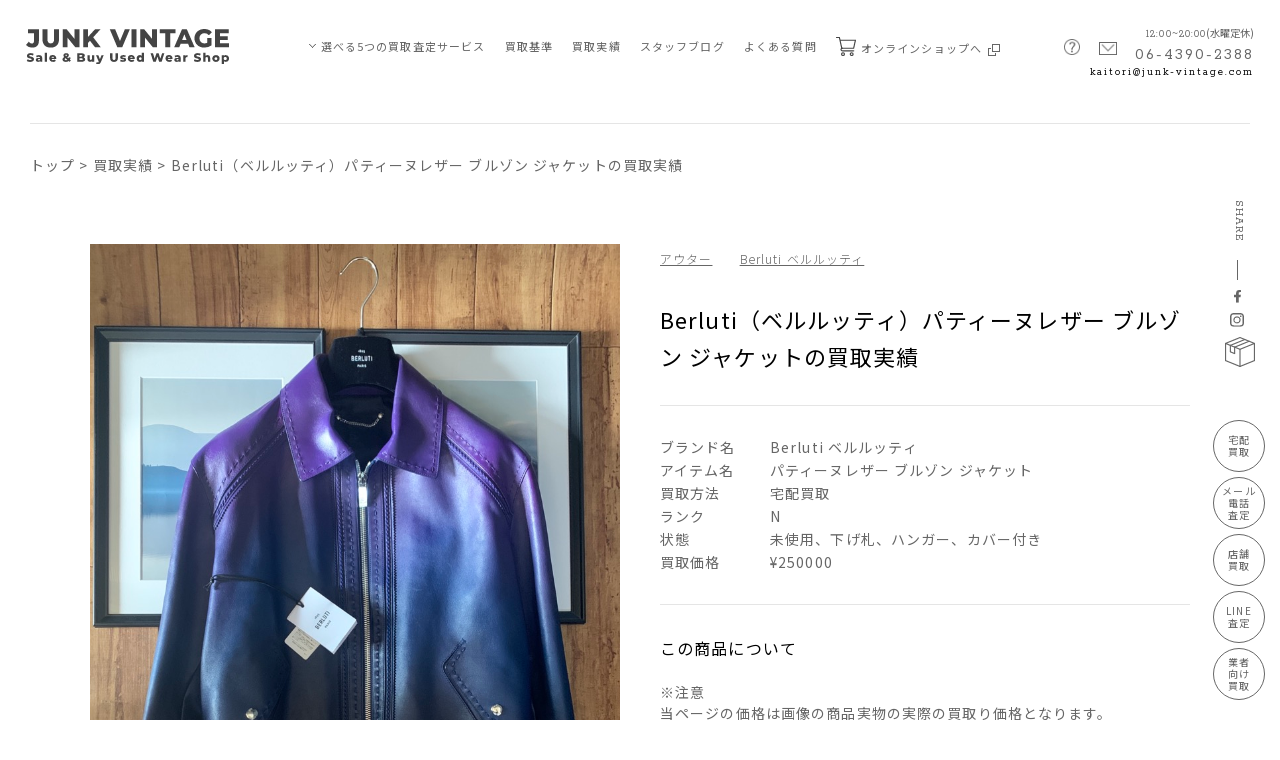

--- FILE ---
content_type: text/html; charset=UTF-8
request_url: https://www.junk-vintage.com/performance/9356/
body_size: 12258
content:
<!DOCTYPE html>
<html lang="ja-JP" prefix="og: http://ogp.me/ns#">
<head>
<meta charset="UTF-8">
<meta content="telephone=no" name="format-detection">
<meta name="viewport" content="width=device-width">


<link href="https://fonts.googleapis.com/css2?family=Montserrat:wght@800&family=Noto+Sans+JP:wght@300;400;500;700&family=Noto+Serif+JP:wght@600&family=Rokkitt:wght@300;400&display=swap" rel="stylesheet">
<link rel="preconnect" href="https://fonts.googleapis.com">
<link rel="preconnect" href="https://fonts.gstatic.com" crossorigin>
<link rel="stylesheet" href="https://www.junk-vintage.com/cms/wp-content/themes/ri/css/base.css">
<link rel="stylesheet" href="https://www.junk-vintage.com/cms/wp-content/themes/ri/css/common.css?20210902">
<link rel="stylesheet" href="https://www.junk-vintage.com/cms/wp-content/themes/ri/css/temp.css">
<link rel="stylesheet" href="https://www.junk-vintage.com/cms/wp-content/themes/ri/css/slick-theme.css">
<link rel="stylesheet" href="https://www.junk-vintage.com/cms/wp-content/themes/ri/css/slick.css" media="all">
  <link rel="stylesheet" href="https://www.junk-vintage.com/cms/wp-content/themes/ri/css/performance_single.css?210902">

 <title>Berluti（ベルルッティ）パティーヌレザー ブルゾン ジャケットの買取実績 | 古着買取のJUNK-VINTAGE</title>

		<!-- All in One SEO 4.0.18 -->
		<meta name="description" content="ベルルッティのバッグやシューズ、古着をどこよりも高く買取ります。 ジャンクビンテージはベルルッティやモンクレールなどブランド古着の買取りを得意としています。 専門プロバイヤーだからできる限界の査定金額をお約束いたします。"/>
		<link rel="canonical" href="https://www.junk-vintage.com/performance/9356/" />
		<meta property="og:site_name" content="古着買取のJUNK-VINTAGE | 古着買取のジャンクビンテージではアメカジ・ビンテージ古着から高級靴・ハイブランド古着まで日本全国から宅配古着買取受付中！ 創業25年、信頼と実績のプロバイヤーが値打ちのある商品を見逃しません！できるかぎりの高額買取りをお約束いたします。" />
		<meta property="og:type" content="article" />
		<meta property="og:title" content="Berluti（ベルルッティ）パティーヌレザー ブルゾン ジャケットの買取実績 | 古着買取のJUNK-VINTAGE" />
		<meta property="og:description" content="ベルルッティのバッグやシューズ、古着をどこよりも高く買取ります。 ジャンクビンテージはベルルッティやモンクレールなどブランド古着の買取りを得意としています。 専門プロバイヤーだからできる限界の査定金額をお約束いたします。" />
		<meta property="og:url" content="https://www.junk-vintage.com/performance/9356/" />
		<meta property="article:published_time" content="2023-12-25T12:06:18Z" />
		<meta property="article:modified_time" content="2023-12-25T12:06:18Z" />
		<meta property="article:publisher" content="https://www.facebook.com/junkvintage.shop/" />
		<meta property="twitter:card" content="summary" />
		<meta property="twitter:domain" content="www.junk-vintage.com" />
		<meta property="twitter:title" content="Berluti（ベルルッティ）パティーヌレザー ブルゾン ジャケットの買取実績 | 古着買取のJUNK-VINTAGE" />
		<meta property="twitter:description" content="ベルルッティのバッグやシューズ、古着をどこよりも高く買取ります。 ジャンクビンテージはベルルッティやモンクレールなどブランド古着の買取りを得意としています。 専門プロバイヤーだからできる限界の査定金額をお約束いたします。" />
		<script type="application/ld+json" class="aioseo-schema">
			{"@context":"https:\/\/schema.org","@graph":[{"@type":"WebSite","@id":"https:\/\/www.junk-vintage.com\/#website","url":"https:\/\/www.junk-vintage.com\/","name":"\u53e4\u7740\u8cb7\u53d6\u306eJUNK-VINTAGE","description":"\u53e4\u7740\u8cb7\u53d6\u306e\u30b8\u30e3\u30f3\u30af\u30d3\u30f3\u30c6\u30fc\u30b8\u3067\u306f\u30a2\u30e1\u30ab\u30b8\u30fb\u30d3\u30f3\u30c6\u30fc\u30b8\u53e4\u7740\u304b\u3089\u9ad8\u7d1a\u9774\u30fb\u30cf\u30a4\u30d6\u30e9\u30f3\u30c9\u53e4\u7740\u307e\u3067\u65e5\u672c\u5168\u56fd\u304b\u3089\u5b85\u914d\u53e4\u7740\u8cb7\u53d6\u53d7\u4ed8\u4e2d\uff01 \u5275\u696d25\u5e74\u3001\u4fe1\u983c\u3068\u5b9f\u7e3e\u306e\u30d7\u30ed\u30d0\u30a4\u30e4\u30fc\u304c\u5024\u6253\u3061\u306e\u3042\u308b\u5546\u54c1\u3092\u898b\u9003\u3057\u307e\u305b\u3093\uff01\u3067\u304d\u308b\u304b\u304e\u308a\u306e\u9ad8\u984d\u8cb7\u53d6\u308a\u3092\u304a\u7d04\u675f\u3044\u305f\u3057\u307e\u3059\u3002","publisher":{"@id":"https:\/\/www.junk-vintage.com\/#organization"}},{"@type":"Organization","@id":"https:\/\/www.junk-vintage.com\/#organization","name":"\u30b8\u30e3\u30f3\u30af\u30d3\u30f3\u30c6\u30fc\u30b8","url":"https:\/\/www.junk-vintage.com\/","sameAs":["https:\/\/www.facebook.com\/junkvintage.shop\/","https:\/\/www.instagram.com\/junk.vintage\/"]},{"@type":"BreadcrumbList","@id":"https:\/\/www.junk-vintage.com\/performance\/9356\/#breadcrumblist","itemListElement":[{"@type":"ListItem","@id":"https:\/\/www.junk-vintage.com\/#listItem","position":"1","item":{"@id":"https:\/\/www.junk-vintage.com\/#item","name":"\u30db\u30fc\u30e0","description":"\u53e4\u7740\u8cb7\u53d6\u306e\u30b8\u30e3\u30f3\u30af\u30d3\u30f3\u30c6\u30fc\u30b8\u3067\u306f\u30a2\u30e1\u30ab\u30b8\u30fb\u30d3\u30f3\u30c6\u30fc\u30b8\u53e4\u7740\u304b\u3089\u9ad8\u7d1a\u9774\u30fb\u30cf\u30a4\u30d6\u30e9\u30f3\u30c9\u53e4\u7740\u307e\u3067\u65e5\u672c\u5168\u56fd\u304b\u3089\u5b85\u914d\u53e4\u7740\u8cb7\u53d6\u53d7\u4ed8\u4e2d\uff01 \u5275\u696d25\u5e74\u3001\u4fe1\u983c\u3068\u5b9f\u7e3e\u306e\u30d7\u30ed\u30d0\u30a4\u30e4\u30fc\u304c\u5024\u6253\u3061\u306e\u3042\u308b\u5546\u54c1\u3092\u898b\u9003\u3057\u307e\u305b\u3093\uff01\u3067\u304d\u308b\u304b\u304e\u308a\u306e\u9ad8\u984d\u8cb7\u53d6\u308a\u3092\u304a\u7d04\u675f\u3044\u305f\u3057\u307e\u3059\u3002","url":"https:\/\/www.junk-vintage.com\/"},"nextItem":"https:\/\/www.junk-vintage.com\/performance\/9356\/#listItem"},{"@type":"ListItem","@id":"https:\/\/www.junk-vintage.com\/performance\/9356\/#listItem","position":"2","item":{"@id":"https:\/\/www.junk-vintage.com\/performance\/9356\/#item","name":"Berluti\uff08\u30d9\u30eb\u30eb\u30c3\u30c6\u30a3\uff09\u30d1\u30c6\u30a3\u30fc\u30cc\u30ec\u30b6\u30fc \u30d6\u30eb\u30be\u30f3 \u30b8\u30e3\u30b1\u30c3\u30c8\u306e\u8cb7\u53d6\u5b9f\u7e3e","description":"\u30d9\u30eb\u30eb\u30c3\u30c6\u30a3\u306e\u30d0\u30c3\u30b0\u3084\u30b7\u30e5\u30fc\u30ba\u3001\u53e4\u7740\u3092\u3069\u3053\u3088\u308a\u3082\u9ad8\u304f\u8cb7\u53d6\u308a\u307e\u3059\u3002 \u30b8\u30e3\u30f3\u30af\u30d3\u30f3\u30c6\u30fc\u30b8\u306f\u30d9\u30eb\u30eb\u30c3\u30c6\u30a3\u3084\u30e2\u30f3\u30af\u30ec\u30fc\u30eb\u306a\u3069\u30d6\u30e9\u30f3\u30c9\u53e4\u7740\u306e\u8cb7\u53d6\u308a\u3092\u5f97\u610f\u3068\u3057\u3066\u3044\u307e\u3059\u3002 \u5c02\u9580\u30d7\u30ed\u30d0\u30a4\u30e4\u30fc\u3060\u304b\u3089\u3067\u304d\u308b\u9650\u754c\u306e\u67fb\u5b9a\u91d1\u984d\u3092\u304a\u7d04\u675f\u3044\u305f\u3057\u307e\u3059\u3002","url":"https:\/\/www.junk-vintage.com\/performance\/9356\/"},"previousItem":"https:\/\/www.junk-vintage.com\/#listItem"}]},{"@type":"Person","@id":"https:\/\/www.junk-vintage.com\/author\/saeki\/#author","url":"https:\/\/www.junk-vintage.com\/author\/saeki\/","name":"saeki","image":{"@type":"ImageObject","@id":"https:\/\/www.junk-vintage.com\/performance\/9356\/#authorImage","url":"https:\/\/secure.gravatar.com\/avatar\/caaa8a2a23e0292b9945e30b6e11c241602f7fbd074e3591c370a94a7818a518?s=96&d=mm&r=g","width":"96","height":"96","caption":"saeki"},"sameAs":["https:\/\/www.facebook.com\/junkvintage.shop\/","https:\/\/www.instagram.com\/junk.vintage\/"]},{"@type":"WebPage","@id":"https:\/\/www.junk-vintage.com\/performance\/9356\/#webpage","url":"https:\/\/www.junk-vintage.com\/performance\/9356\/","name":"Berluti\uff08\u30d9\u30eb\u30eb\u30c3\u30c6\u30a3\uff09\u30d1\u30c6\u30a3\u30fc\u30cc\u30ec\u30b6\u30fc \u30d6\u30eb\u30be\u30f3 \u30b8\u30e3\u30b1\u30c3\u30c8\u306e\u8cb7\u53d6\u5b9f\u7e3e | \u53e4\u7740\u8cb7\u53d6\u306eJUNK-VINTAGE","description":"\u30d9\u30eb\u30eb\u30c3\u30c6\u30a3\u306e\u30d0\u30c3\u30b0\u3084\u30b7\u30e5\u30fc\u30ba\u3001\u53e4\u7740\u3092\u3069\u3053\u3088\u308a\u3082\u9ad8\u304f\u8cb7\u53d6\u308a\u307e\u3059\u3002 \u30b8\u30e3\u30f3\u30af\u30d3\u30f3\u30c6\u30fc\u30b8\u306f\u30d9\u30eb\u30eb\u30c3\u30c6\u30a3\u3084\u30e2\u30f3\u30af\u30ec\u30fc\u30eb\u306a\u3069\u30d6\u30e9\u30f3\u30c9\u53e4\u7740\u306e\u8cb7\u53d6\u308a\u3092\u5f97\u610f\u3068\u3057\u3066\u3044\u307e\u3059\u3002 \u5c02\u9580\u30d7\u30ed\u30d0\u30a4\u30e4\u30fc\u3060\u304b\u3089\u3067\u304d\u308b\u9650\u754c\u306e\u67fb\u5b9a\u91d1\u984d\u3092\u304a\u7d04\u675f\u3044\u305f\u3057\u307e\u3059\u3002","inLanguage":"ja","isPartOf":{"@id":"https:\/\/www.junk-vintage.com\/#website"},"breadcrumb":{"@id":"https:\/\/www.junk-vintage.com\/performance\/9356\/#breadcrumblist"},"author":"https:\/\/www.junk-vintage.com\/performance\/9356\/#author","creator":"https:\/\/www.junk-vintage.com\/performance\/9356\/#author","datePublished":"2023-12-25T12:06:18+09:00","dateModified":"2023-12-25T12:06:18+09:00"}]}
		</script>
		<!-- All in One SEO -->

<link rel="alternate" title="oEmbed (JSON)" type="application/json+oembed" href="https://www.junk-vintage.com/wp-json/oembed/1.0/embed?url=https%3A%2F%2Fwww.junk-vintage.com%2Fperformance%2F9356%2F" />
<link rel="alternate" title="oEmbed (XML)" type="text/xml+oembed" href="https://www.junk-vintage.com/wp-json/oembed/1.0/embed?url=https%3A%2F%2Fwww.junk-vintage.com%2Fperformance%2F9356%2F&#038;format=xml" />
<style id='wp-img-auto-sizes-contain-inline-css' type='text/css'>
img:is([sizes=auto i],[sizes^="auto," i]){contain-intrinsic-size:3000px 1500px}
/*# sourceURL=wp-img-auto-sizes-contain-inline-css */
</style>
<style id='wp-block-library-inline-css' type='text/css'>
:root{--wp-block-synced-color:#7a00df;--wp-block-synced-color--rgb:122,0,223;--wp-bound-block-color:var(--wp-block-synced-color);--wp-editor-canvas-background:#ddd;--wp-admin-theme-color:#007cba;--wp-admin-theme-color--rgb:0,124,186;--wp-admin-theme-color-darker-10:#006ba1;--wp-admin-theme-color-darker-10--rgb:0,107,160.5;--wp-admin-theme-color-darker-20:#005a87;--wp-admin-theme-color-darker-20--rgb:0,90,135;--wp-admin-border-width-focus:2px}@media (min-resolution:192dpi){:root{--wp-admin-border-width-focus:1.5px}}.wp-element-button{cursor:pointer}:root .has-very-light-gray-background-color{background-color:#eee}:root .has-very-dark-gray-background-color{background-color:#313131}:root .has-very-light-gray-color{color:#eee}:root .has-very-dark-gray-color{color:#313131}:root .has-vivid-green-cyan-to-vivid-cyan-blue-gradient-background{background:linear-gradient(135deg,#00d084,#0693e3)}:root .has-purple-crush-gradient-background{background:linear-gradient(135deg,#34e2e4,#4721fb 50%,#ab1dfe)}:root .has-hazy-dawn-gradient-background{background:linear-gradient(135deg,#faaca8,#dad0ec)}:root .has-subdued-olive-gradient-background{background:linear-gradient(135deg,#fafae1,#67a671)}:root .has-atomic-cream-gradient-background{background:linear-gradient(135deg,#fdd79a,#004a59)}:root .has-nightshade-gradient-background{background:linear-gradient(135deg,#330968,#31cdcf)}:root .has-midnight-gradient-background{background:linear-gradient(135deg,#020381,#2874fc)}:root{--wp--preset--font-size--normal:16px;--wp--preset--font-size--huge:42px}.has-regular-font-size{font-size:1em}.has-larger-font-size{font-size:2.625em}.has-normal-font-size{font-size:var(--wp--preset--font-size--normal)}.has-huge-font-size{font-size:var(--wp--preset--font-size--huge)}.has-text-align-center{text-align:center}.has-text-align-left{text-align:left}.has-text-align-right{text-align:right}.has-fit-text{white-space:nowrap!important}#end-resizable-editor-section{display:none}.aligncenter{clear:both}.items-justified-left{justify-content:flex-start}.items-justified-center{justify-content:center}.items-justified-right{justify-content:flex-end}.items-justified-space-between{justify-content:space-between}.screen-reader-text{border:0;clip-path:inset(50%);height:1px;margin:-1px;overflow:hidden;padding:0;position:absolute;width:1px;word-wrap:normal!important}.screen-reader-text:focus{background-color:#ddd;clip-path:none;color:#444;display:block;font-size:1em;height:auto;left:5px;line-height:normal;padding:15px 23px 14px;text-decoration:none;top:5px;width:auto;z-index:100000}html :where(.has-border-color){border-style:solid}html :where([style*=border-top-color]){border-top-style:solid}html :where([style*=border-right-color]){border-right-style:solid}html :where([style*=border-bottom-color]){border-bottom-style:solid}html :where([style*=border-left-color]){border-left-style:solid}html :where([style*=border-width]){border-style:solid}html :where([style*=border-top-width]){border-top-style:solid}html :where([style*=border-right-width]){border-right-style:solid}html :where([style*=border-bottom-width]){border-bottom-style:solid}html :where([style*=border-left-width]){border-left-style:solid}html :where(img[class*=wp-image-]){height:auto;max-width:100%}:where(figure){margin:0 0 1em}html :where(.is-position-sticky){--wp-admin--admin-bar--position-offset:var(--wp-admin--admin-bar--height,0px)}@media screen and (max-width:600px){html :where(.is-position-sticky){--wp-admin--admin-bar--position-offset:0px}}

/*# sourceURL=wp-block-library-inline-css */
</style><style id='global-styles-inline-css' type='text/css'>
:root{--wp--preset--aspect-ratio--square: 1;--wp--preset--aspect-ratio--4-3: 4/3;--wp--preset--aspect-ratio--3-4: 3/4;--wp--preset--aspect-ratio--3-2: 3/2;--wp--preset--aspect-ratio--2-3: 2/3;--wp--preset--aspect-ratio--16-9: 16/9;--wp--preset--aspect-ratio--9-16: 9/16;--wp--preset--color--black: #000000;--wp--preset--color--cyan-bluish-gray: #abb8c3;--wp--preset--color--white: #ffffff;--wp--preset--color--pale-pink: #f78da7;--wp--preset--color--vivid-red: #cf2e2e;--wp--preset--color--luminous-vivid-orange: #ff6900;--wp--preset--color--luminous-vivid-amber: #fcb900;--wp--preset--color--light-green-cyan: #7bdcb5;--wp--preset--color--vivid-green-cyan: #00d084;--wp--preset--color--pale-cyan-blue: #8ed1fc;--wp--preset--color--vivid-cyan-blue: #0693e3;--wp--preset--color--vivid-purple: #9b51e0;--wp--preset--gradient--vivid-cyan-blue-to-vivid-purple: linear-gradient(135deg,rgb(6,147,227) 0%,rgb(155,81,224) 100%);--wp--preset--gradient--light-green-cyan-to-vivid-green-cyan: linear-gradient(135deg,rgb(122,220,180) 0%,rgb(0,208,130) 100%);--wp--preset--gradient--luminous-vivid-amber-to-luminous-vivid-orange: linear-gradient(135deg,rgb(252,185,0) 0%,rgb(255,105,0) 100%);--wp--preset--gradient--luminous-vivid-orange-to-vivid-red: linear-gradient(135deg,rgb(255,105,0) 0%,rgb(207,46,46) 100%);--wp--preset--gradient--very-light-gray-to-cyan-bluish-gray: linear-gradient(135deg,rgb(238,238,238) 0%,rgb(169,184,195) 100%);--wp--preset--gradient--cool-to-warm-spectrum: linear-gradient(135deg,rgb(74,234,220) 0%,rgb(151,120,209) 20%,rgb(207,42,186) 40%,rgb(238,44,130) 60%,rgb(251,105,98) 80%,rgb(254,248,76) 100%);--wp--preset--gradient--blush-light-purple: linear-gradient(135deg,rgb(255,206,236) 0%,rgb(152,150,240) 100%);--wp--preset--gradient--blush-bordeaux: linear-gradient(135deg,rgb(254,205,165) 0%,rgb(254,45,45) 50%,rgb(107,0,62) 100%);--wp--preset--gradient--luminous-dusk: linear-gradient(135deg,rgb(255,203,112) 0%,rgb(199,81,192) 50%,rgb(65,88,208) 100%);--wp--preset--gradient--pale-ocean: linear-gradient(135deg,rgb(255,245,203) 0%,rgb(182,227,212) 50%,rgb(51,167,181) 100%);--wp--preset--gradient--electric-grass: linear-gradient(135deg,rgb(202,248,128) 0%,rgb(113,206,126) 100%);--wp--preset--gradient--midnight: linear-gradient(135deg,rgb(2,3,129) 0%,rgb(40,116,252) 100%);--wp--preset--font-size--small: 13px;--wp--preset--font-size--medium: 20px;--wp--preset--font-size--large: 36px;--wp--preset--font-size--x-large: 42px;--wp--preset--spacing--20: 0.44rem;--wp--preset--spacing--30: 0.67rem;--wp--preset--spacing--40: 1rem;--wp--preset--spacing--50: 1.5rem;--wp--preset--spacing--60: 2.25rem;--wp--preset--spacing--70: 3.38rem;--wp--preset--spacing--80: 5.06rem;--wp--preset--shadow--natural: 6px 6px 9px rgba(0, 0, 0, 0.2);--wp--preset--shadow--deep: 12px 12px 50px rgba(0, 0, 0, 0.4);--wp--preset--shadow--sharp: 6px 6px 0px rgba(0, 0, 0, 0.2);--wp--preset--shadow--outlined: 6px 6px 0px -3px rgb(255, 255, 255), 6px 6px rgb(0, 0, 0);--wp--preset--shadow--crisp: 6px 6px 0px rgb(0, 0, 0);}:where(.is-layout-flex){gap: 0.5em;}:where(.is-layout-grid){gap: 0.5em;}body .is-layout-flex{display: flex;}.is-layout-flex{flex-wrap: wrap;align-items: center;}.is-layout-flex > :is(*, div){margin: 0;}body .is-layout-grid{display: grid;}.is-layout-grid > :is(*, div){margin: 0;}:where(.wp-block-columns.is-layout-flex){gap: 2em;}:where(.wp-block-columns.is-layout-grid){gap: 2em;}:where(.wp-block-post-template.is-layout-flex){gap: 1.25em;}:where(.wp-block-post-template.is-layout-grid){gap: 1.25em;}.has-black-color{color: var(--wp--preset--color--black) !important;}.has-cyan-bluish-gray-color{color: var(--wp--preset--color--cyan-bluish-gray) !important;}.has-white-color{color: var(--wp--preset--color--white) !important;}.has-pale-pink-color{color: var(--wp--preset--color--pale-pink) !important;}.has-vivid-red-color{color: var(--wp--preset--color--vivid-red) !important;}.has-luminous-vivid-orange-color{color: var(--wp--preset--color--luminous-vivid-orange) !important;}.has-luminous-vivid-amber-color{color: var(--wp--preset--color--luminous-vivid-amber) !important;}.has-light-green-cyan-color{color: var(--wp--preset--color--light-green-cyan) !important;}.has-vivid-green-cyan-color{color: var(--wp--preset--color--vivid-green-cyan) !important;}.has-pale-cyan-blue-color{color: var(--wp--preset--color--pale-cyan-blue) !important;}.has-vivid-cyan-blue-color{color: var(--wp--preset--color--vivid-cyan-blue) !important;}.has-vivid-purple-color{color: var(--wp--preset--color--vivid-purple) !important;}.has-black-background-color{background-color: var(--wp--preset--color--black) !important;}.has-cyan-bluish-gray-background-color{background-color: var(--wp--preset--color--cyan-bluish-gray) !important;}.has-white-background-color{background-color: var(--wp--preset--color--white) !important;}.has-pale-pink-background-color{background-color: var(--wp--preset--color--pale-pink) !important;}.has-vivid-red-background-color{background-color: var(--wp--preset--color--vivid-red) !important;}.has-luminous-vivid-orange-background-color{background-color: var(--wp--preset--color--luminous-vivid-orange) !important;}.has-luminous-vivid-amber-background-color{background-color: var(--wp--preset--color--luminous-vivid-amber) !important;}.has-light-green-cyan-background-color{background-color: var(--wp--preset--color--light-green-cyan) !important;}.has-vivid-green-cyan-background-color{background-color: var(--wp--preset--color--vivid-green-cyan) !important;}.has-pale-cyan-blue-background-color{background-color: var(--wp--preset--color--pale-cyan-blue) !important;}.has-vivid-cyan-blue-background-color{background-color: var(--wp--preset--color--vivid-cyan-blue) !important;}.has-vivid-purple-background-color{background-color: var(--wp--preset--color--vivid-purple) !important;}.has-black-border-color{border-color: var(--wp--preset--color--black) !important;}.has-cyan-bluish-gray-border-color{border-color: var(--wp--preset--color--cyan-bluish-gray) !important;}.has-white-border-color{border-color: var(--wp--preset--color--white) !important;}.has-pale-pink-border-color{border-color: var(--wp--preset--color--pale-pink) !important;}.has-vivid-red-border-color{border-color: var(--wp--preset--color--vivid-red) !important;}.has-luminous-vivid-orange-border-color{border-color: var(--wp--preset--color--luminous-vivid-orange) !important;}.has-luminous-vivid-amber-border-color{border-color: var(--wp--preset--color--luminous-vivid-amber) !important;}.has-light-green-cyan-border-color{border-color: var(--wp--preset--color--light-green-cyan) !important;}.has-vivid-green-cyan-border-color{border-color: var(--wp--preset--color--vivid-green-cyan) !important;}.has-pale-cyan-blue-border-color{border-color: var(--wp--preset--color--pale-cyan-blue) !important;}.has-vivid-cyan-blue-border-color{border-color: var(--wp--preset--color--vivid-cyan-blue) !important;}.has-vivid-purple-border-color{border-color: var(--wp--preset--color--vivid-purple) !important;}.has-vivid-cyan-blue-to-vivid-purple-gradient-background{background: var(--wp--preset--gradient--vivid-cyan-blue-to-vivid-purple) !important;}.has-light-green-cyan-to-vivid-green-cyan-gradient-background{background: var(--wp--preset--gradient--light-green-cyan-to-vivid-green-cyan) !important;}.has-luminous-vivid-amber-to-luminous-vivid-orange-gradient-background{background: var(--wp--preset--gradient--luminous-vivid-amber-to-luminous-vivid-orange) !important;}.has-luminous-vivid-orange-to-vivid-red-gradient-background{background: var(--wp--preset--gradient--luminous-vivid-orange-to-vivid-red) !important;}.has-very-light-gray-to-cyan-bluish-gray-gradient-background{background: var(--wp--preset--gradient--very-light-gray-to-cyan-bluish-gray) !important;}.has-cool-to-warm-spectrum-gradient-background{background: var(--wp--preset--gradient--cool-to-warm-spectrum) !important;}.has-blush-light-purple-gradient-background{background: var(--wp--preset--gradient--blush-light-purple) !important;}.has-blush-bordeaux-gradient-background{background: var(--wp--preset--gradient--blush-bordeaux) !important;}.has-luminous-dusk-gradient-background{background: var(--wp--preset--gradient--luminous-dusk) !important;}.has-pale-ocean-gradient-background{background: var(--wp--preset--gradient--pale-ocean) !important;}.has-electric-grass-gradient-background{background: var(--wp--preset--gradient--electric-grass) !important;}.has-midnight-gradient-background{background: var(--wp--preset--gradient--midnight) !important;}.has-small-font-size{font-size: var(--wp--preset--font-size--small) !important;}.has-medium-font-size{font-size: var(--wp--preset--font-size--medium) !important;}.has-large-font-size{font-size: var(--wp--preset--font-size--large) !important;}.has-x-large-font-size{font-size: var(--wp--preset--font-size--x-large) !important;}
/*# sourceURL=global-styles-inline-css */
</style>

<style id='classic-theme-styles-inline-css' type='text/css'>
/*! This file is auto-generated */
.wp-block-button__link{color:#fff;background-color:#32373c;border-radius:9999px;box-shadow:none;text-decoration:none;padding:calc(.667em + 2px) calc(1.333em + 2px);font-size:1.125em}.wp-block-file__button{background:#32373c;color:#fff;text-decoration:none}
/*# sourceURL=/wp-includes/css/classic-themes.min.css */
</style>
<link rel="https://api.w.org/" href="https://www.junk-vintage.com/wp-json/" /><link rel="alternate" title="JSON" type="application/json" href="https://www.junk-vintage.com/wp-json/wp/v2/performance/9356" /><link rel="EditURI" type="application/rsd+xml" title="RSD" href="https://www.junk-vintage.com/cms/xmlrpc.php?rsd" />
<meta name="generator" content="WordPress 6.9" />
<link rel='shortlink' href='https://www.junk-vintage.com/?p=9356' />
		<script>
			document.documentElement.className = document.documentElement.className.replace( 'no-js', 'js' );
		</script>
				<style>
			.no-js img.lazyload { display: none; }
			figure.wp-block-image img.lazyloading { min-width: 150px; }
							.lazyload, .lazyloading { opacity: 0; }
				.lazyloaded {
					opacity: 1;
					transition: opacity 400ms;
					transition-delay: 0ms;
				}
					</style>
		<!-- Google tag (gtag.js) -->
<script async src="https://www.googletagmanager.com/gtag/js?id=G-KPVN0Y006Q"></script>
<script>
  window.dataLayer = window.dataLayer || [];
  function gtag(){dataLayer.push(arguments);}
  gtag('js', new Date());

  gtag('config', 'G-KPVN0Y006Q');
</script>

<script>
var _gaq = _gaq || [];
_gaq.push(['_setAccount', 'UA-22295119-1']);
_gaq.push(['_trackPageview']);

(function() {
var ga = document.createElement('script'); ga.type = 'text/javascript'; ga.async = true;
ga.src = ('https:' == document.location.protocol ? 'https://ssl' : 'http://www') + '.google-analytics.com/ga.js';
var s = document.getElementsByTagName('script')[0]; s.parentNode.insertBefore(ga, s);
})();
</script>

<script src="https://www.junk-vintage.com/cms/wp-content/themes/ri/js/mail.js?20210530"></script>
</head>
<body>
<div id="wrapper">

    <button id="sp_navi_btn" class="sptag sp_navi_btn">
        <span></span>
        <span></span>
        <span></span>
    </button>

    <header class="header" id="top">
        <div class="header_inner">
            <h1 class="logo">
                <a href="https://www.junk-vintage.com/" class="link_hover ef_op">
                    <img  alt="JUNK VINTAGE Sale & Buy Used Wear" data-src="https://www.junk-vintage.com/cms/wp-content/themes/ri/images/common/logo.svg" class="lazyload" src="[data-uri]"><noscript><img src="https://www.junk-vintage.com/cms/wp-content/themes/ri/images/common/logo.svg" alt="JUNK VINTAGE Sale & Buy Used Wear"></noscript>
                </a>
            </h1>
            <div class="h_navi_wrap">
                <ul class="h_navi">
                    <li class="sptag">
                        <a href="https://www.junk-vintage.com" class="link_hover ef_op">TOP</a>
                    </li>
                    <li class="h_sub_navi_li">
                        <span class="pulldown_btn">
                            <img  alt="image"  data-src="https://www.junk-vintage.com/cms/wp-content/themes/ri/images/common/pulldown_arrow.png" class="pctag lazyload" src="[data-uri]"><noscript><img src="https://www.junk-vintage.com/cms/wp-content/themes/ri/images/common/pulldown_arrow.png" alt="image" class="pctag"></noscript>
                            <img  alt="image"  data-src="https://www.junk-vintage.com/cms/wp-content/themes/ri/images/common/pulldown_arrow_w.png" class="sptag lazyload" src="[data-uri]"><noscript><img src="https://www.junk-vintage.com/cms/wp-content/themes/ri/images/common/pulldown_arrow_w.png" alt="image" class="sptag"></noscript>
                        </span>
                        <a href="https://www.junk-vintage.com/assessment/" class="link_hover ef_op">選べる5つの買取査定サービス</a>
                        <ul class="h_sub_navi_wrap">
                            <li class="">
                                <a href="https://www.junk-vintage.com/assessment_01/" class="link_hover ef_op">
                                    <span class="ico w_l">
                                        <img  alt="image" data-src="https://www.junk-vintage.com/cms/wp-content/themes/ri/images/common/ico_box_gray.svg" class="lazyload" src="[data-uri]"><noscript><img src="https://www.junk-vintage.com/cms/wp-content/themes/ri/images/common/ico_box_gray.svg" alt="image"></noscript>
                                    </span>宅配買取査定
                                </a>
                            </li>
                            <li class="">
                                <a href="https://www.junk-vintage.com/assessment_02/" class="link_hover ef_op">
                                    <span class="ico w_ll">
                                        <img  alt="image" data-src="https://www.junk-vintage.com/cms/wp-content/themes/ri/images/common/ico_tel_mail_gray.png" class="lazyload" src="[data-uri]"><noscript><img src="https://www.junk-vintage.com/cms/wp-content/themes/ri/images/common/ico_tel_mail_gray.png" alt="image"></noscript>
                                    </span>電話・メール査定
                                </a>
                            </li>
                            <li class="">
                                <a href="https://www.junk-vintage.com/assessment_03/" class="link_hover ef_op">
                                    <span class="ico w_m">
                                        <img  alt="image" data-src="https://www.junk-vintage.com/cms/wp-content/themes/ri/images/common/ico_shop_gray.png" class="lazyload" src="[data-uri]"><noscript><img src="https://www.junk-vintage.com/cms/wp-content/themes/ri/images/common/ico_shop_gray.png" alt="image"></noscript>
                                    </span>店舗買取
                                </a>
                            </li>
                            <li class="">
                                <a href="https://www.junk-vintage.com/assessment_04/" class="link_hover ef_op">
                                    <span class="ico w_l">
                                        <img  alt="image" data-src="https://www.junk-vintage.com/cms/wp-content/themes/ri/images/common/ico_line_gray.png" class="lazyload" src="[data-uri]"><noscript><img src="https://www.junk-vintage.com/cms/wp-content/themes/ri/images/common/ico_line_gray.png" alt="image"></noscript>
                                    </span>LINE買取査定
                                </a>
                            </li>
                            <li class="">
                                <a href="https://www.junk-vintage.com/assessment_05/" class="link_hover ef_op">
                                    <span class="ico w_ll">
                                        <img  alt="image" data-src="https://www.junk-vintage.com/cms/wp-content/themes/ri/images/common/ico_shirt_gray.png" class="lazyload" src="[data-uri]"><noscript><img src="https://www.junk-vintage.com/cms/wp-content/themes/ri/images/common/ico_shirt_gray.png" alt="image"></noscript>
                                    </span>業者向け買取
                                </a>
                            </li>
                        </ul>
                    </li>
                    <li>
                        <a href="https://www.junk-vintage.com/standard/" class="link_hover ef_op">買取基準</a>
                    </li>
                    <li>
                        <a href="https://www.junk-vintage.com/performance/" class="link_hover ef_op">買取実績</a>
                    </li>
                    <li>
                        <a href="https://www.junk-vintage.com/blog/" class="link_hover ef_op">スタッフブログ</a>
                    </li>
                    <li class="sptag">
                        <a href="https://www.junk-vintage.com/brands/" class="link_hover ef_op">買取ブランド一覧</a>
                    </li>
                    <li class="faq pctag">
                        <a href="https://www.junk-vintage.com/faq/" class="link_hover ef_op">よくある質問</a>
                    </li>
                    <li class="shop pctag">
                        <a href="https://www.junk-vintage.com/ec/" target="_blank" class="link_hover ef_op">
                            <p class="shop_ico">
                                <img  alt="image" data-src="https://www.junk-vintage.com/cms/wp-content/themes/ri/images/common/ico_cart_gray.svg" class="lazyload" src="[data-uri]"><noscript><img  alt="image" data-src="https://www.junk-vintage.com/cms/wp-content/themes/ri/images/common/ico_cart_gray.svg" class="lazyload" src="[data-uri]"><noscript><img  alt="image" data-src="https://www.junk-vintage.com/cms/wp-content/themes/ri/images/common/ico_cart_gray.svg" class="lazyload" src="[data-uri]"><noscript><img src="https://www.junk-vintage.com/cms/wp-content/themes/ri/images/common/ico_cart_gray.svg" alt="image"></noscript></noscript></noscript><!-- <span class="batch">2</span> -->
                            </p>オンラインショップへ
                            <span class="link_ico">
                                <img  alt="image" data-src="https://www.junk-vintage.com/cms/wp-content/themes/ri/images/common/ico_link_gray.png" class="lazyload" src="[data-uri]"><noscript><img src="https://www.junk-vintage.com/cms/wp-content/themes/ri/images/common/ico_link_gray.png" alt="image"></noscript>
                            </span>
                        </a>
                    </li>
                </ul>
                <div class="form_wrap sptag">
                    <a href="https://www.junk-vintage.com/request/" class="buy link_hover ef_op">
                        <span class="ico_buy"></span>無料査定申し込みフォーム
                    </a>
                    <a href="https://www.junk-vintage.com/kit/" class="kit link_hover ef_op">
                        <span class="ico_box"></span>無料キット申込フォーム
                    </a>
                </div>
                <div class="contact_wrap sptag">
                    <p class="ttl">お問い合わせ</p>
                    <a href="https://www.junk-vintage.com/tel:06-4390-2388" class="">
                        <span class="ico_tel"></span>06-4390-2388
                    </a>
                    <p class="txt">受付時間12:00～22:00<br>
                    水曜日・隔週木曜日定休</p>
                    <a href="https://www.junk-vintage.com/contact/" class="link_hover ef_op">
                        <span class="ico_con"></span>お問い合わせフォーム
                    </a>
                    <p class="txt">24時間受け付けております。</p>
                </div>
                <div class="calender_wrap h_cal_wrap sptag">
                    <div class="cal">
                        <div class="apg_sc_table1 apg_sc_table">
                        </div>
                    </div>
                    <div class="cal">
                        <div  class="apg_sc_table2 apg_sc_table">
                        </div>
                            <p class="txt tar"><span class="holiday_color"></span>= 定休日</p>
                    </div>
             </div>
             <div class="sp_link_wrap sptag">
                <ul class="link_list">
                    <li><a href="https://www.junk-vintage.com/about/" class="link_hover ef_op">JUNK-VINTAGEについて</a></li>
                    <li><a href="https://www.junk-vintage.com/news/" class="link_hover ef_op">新着情報</a></li>
                    <li><a href="https://www.junk-vintage.com/faq/" class="link_hover ef_op">よくあるご質問</a></li>
                    <li><a href="https://www.junk-vintage.com/privacy/" class="link_hover ef_op">プライバシーポリシー</a></li>
                    <li><a href="https://www.junk-vintage.com/ec/" target="_blank" class="link_hover ef_op">ONLINEサイト</a></li>
                </ul>
                <ul class="sns_list">
                    <li class="fb"><a href="https://www.facebook.com/junkvintage.shop/" target="_blank" class="link_hover ef_op"><img  alt="image" data-src="https://www.junk-vintage.com/cms/wp-content/themes/ri/images/common/ico_fb_gray.svg" class="lazyload" src="[data-uri]"><noscript><img  alt="image" data-src="https://www.junk-vintage.com/cms/wp-content/themes/ri/images/common/ico_fb_gray.svg" class="lazyload" src="[data-uri]"><noscript><img  alt="image" data-src="https://www.junk-vintage.com/cms/wp-content/themes/ri/images/common/ico_fb_gray.svg" class="lazyload" src="[data-uri]"><noscript><img src="https://www.junk-vintage.com/cms/wp-content/themes/ri/images/common/ico_fb_gray.svg" alt="image"></noscript></noscript></noscript></a></li>
                    <li class="ins"><a href="https://www.instagram.com/junk.vintage/" target="_blank" class="link_hover ef_op"><img  alt="image" data-src="https://www.junk-vintage.com/cms/wp-content/themes/ri/images/common/ico_ins_gray.svg" class="lazyload" src="[data-uri]"><noscript><img  alt="image" data-src="https://www.junk-vintage.com/cms/wp-content/themes/ri/images/common/ico_ins_gray.svg" class="lazyload" src="[data-uri]"><noscript><img  alt="image" data-src="https://www.junk-vintage.com/cms/wp-content/themes/ri/images/common/ico_ins_gray.svg" class="lazyload" src="[data-uri]"><noscript><img src="https://www.junk-vintage.com/cms/wp-content/themes/ri/images/common/ico_ins_gray.svg" alt="image"></noscript></noscript></noscript></a></li>
                </ul>
                <p class="sp_navi_close">閉じる</p>
             </div>
            </div>
            <ul class="h_right">
                <li class="faq"><a href="https://www.junk-vintage.com/faq/" class="link_hover ef_op"><img  alt="image" data-src="https://www.junk-vintage.com/cms/wp-content/themes/ri/images/common/ico_faq.png" class="lazyload" src="[data-uri]"><noscript><img src="https://www.junk-vintage.com/cms/wp-content/themes/ri/images/common/ico_faq.png" alt="image"></noscript></a></li>
                <li class="contact"><a href="https://www.junk-vintage.com/contact/" class="link_hover ef_op"><img  alt="image" data-src="https://www.junk-vintage.com/cms/wp-content/themes/ri/images/common/ico_contact.png" class="lazyload" src="[data-uri]"><noscript><img src="https://www.junk-vintage.com/cms/wp-content/themes/ri/images/common/ico_contact.png" alt="image"></noscript></a></li>
                <li class="hour_wrap"><span class="hour">12:00~20:00</span><span class="rest">(水曜定休)</span><span class="tel">06-4390-2388</span><span class="mail"><a href="javascript:mailto1();">
                <script type="text/javascript" language="JavaScript">
                    <!--
                        document.write(maadrsto1);
                    // -->
                </script>
                </a></span></li>
            </ul>
            <a href="https://www.junk-vintage.com/ec/" target="_blank" class="sptag shop link_hover ef_op">
                <p class="ico">
                    <img  alt="image" data-src="https://www.junk-vintage.com/cms/wp-content/themes/ri/images/common/ico_cart_gray.svg" class="lazyload" src="[data-uri]"><noscript><img  alt="image" data-src="https://www.junk-vintage.com/cms/wp-content/themes/ri/images/common/ico_cart_gray.svg" class="lazyload" src="[data-uri]"><noscript><img  alt="image" data-src="https://www.junk-vintage.com/cms/wp-content/themes/ri/images/common/ico_cart_gray.svg" class="lazyload" src="[data-uri]"><noscript><img src="https://www.junk-vintage.com/cms/wp-content/themes/ri/images/common/ico_cart_gray.svg" alt="image"></noscript></noscript></noscript><!-- <span class="batch">2</span> -->
                </p>ONLINE STORE
            </a>
</div>
</header>

<div class="breadcrumb_area first_content">
	<p class="breadcrumb bdt">
		<!-- Breadcrumb NavXT 6.6.0 -->
<span property="itemListElement" typeof="ListItem"><a property="item" typeof="WebPage" title="Go to 古着買取のJUNK-VINTAGE." href="https://www.junk-vintage.com" class="home" ><span property="name">トップ</span></a><meta property="position" content="1"></span> &gt; <span property="itemListElement" typeof="ListItem"><a property="item" typeof="WebPage" title="Go to 買取実績." href="https://www.junk-vintage.com/performance/" class="post post-performance-archive" ><span property="name">買取実績</span></a><meta property="position" content="2"></span> &gt; <span property="itemListElement" typeof="ListItem"><span property="name" class="post post-performance current-item">Berluti（ベルルッティ）パティーヌレザー ブルゾン ジャケットの買取実績</span><meta property="url" content="https://www.junk-vintage.com/performance/9356/"><meta property="position" content="3"></span>	</p>
</div>


<div class="item_wrap">
	<div class="base_w">
					<div class="item_box">
				<div class="item_image_wrap">
					<ul class="item_slide">
						<li><img  alt="Berluti（ベルルッティ）パティーヌレザー ブルゾン ジャケット" data-src="https://www.junk-vintage.com/cms/wp-content/uploads/2023/12/IMG_8294.jpeg" class="lazyload" src="[data-uri]"><noscript><img  alt="Berluti（ベルルッティ）パティーヌレザー ブルゾン ジャケット" data-src="https://www.junk-vintage.com/cms/wp-content/uploads/2023/12/IMG_8294.jpeg" class="lazyload" src="[data-uri]"><noscript><img src="https://www.junk-vintage.com/cms/wp-content/uploads/2023/12/IMG_8294.jpeg" alt="Berluti（ベルルッティ）パティーヌレザー ブルゾン ジャケット"></noscript></noscript></li>					</ul>
					<ul class="thum_list">
						<li><img  alt="Berluti（ベルルッティ）パティーヌレザー ブルゾン ジャケット" data-src="https://www.junk-vintage.com/cms/wp-content/uploads/2023/12/IMG_8294.jpeg" class="lazyload" src="[data-uri]"><noscript><img  alt="Berluti（ベルルッティ）パティーヌレザー ブルゾン ジャケット" data-src="https://www.junk-vintage.com/cms/wp-content/uploads/2023/12/IMG_8294.jpeg" class="lazyload" src="[data-uri]"><noscript><img src="https://www.junk-vintage.com/cms/wp-content/uploads/2023/12/IMG_8294.jpeg" alt="Berluti（ベルルッティ）パティーヌレザー ブルゾン ジャケット"></noscript></noscript></li>					</ul>
				</div>
				<div class="item_text">
					<ul class="tag_list">
						<li>
							<a href="https://www.junk-vintage.com/performance/?c%5Bouter%5D=outer" class="link_hover ef_op">アウター</a>
						</li>
						<li>
							<a href="https://www.junk-vintage.com/performance/?b=berluti" class="link_hover ef_op">Berluti ベルルッティ</a>
						</li>
					</ul>
					<h1 class="box_ttl">Berluti（ベルルッティ）パティーヌレザー ブルゾン ジャケットの買取実績</h1>
					<dl class="detail">
													<dt class="brand">ブランド名</dt>
							<dd class="brand">
																		Berluti ベルルッティ<br>																	</dd>
																			<dt class="name">アイテム名</dt>
							<dd class="name">パティーヌレザー ブルゾン ジャケット</dd>
																			<dt class="buy_type">買取方法</dt>
							<dd class="buy_type">宅配買取</dd>
																			<dt class="rank">ランク</dt>
							<dd class="rank">N</dd>
																			<dt class="state">状態</dt>
							<dd class="state">未使用、下げ札、ハンガー、カバー付き</dd>
																			<dt class="price">買取価格</dt>
							<dd class="price">¥250000</dd>
											</dl>

					<div class="txt_wrap">
													<p class="ttl">この商品について</p>
							<p class="txt">※注意<br />
当ページの価格は画像の商品実物の実際の買取り価格となります。<br />
買取価格は相場により変動いたしますので、当ページの価格での買取りを保証するものではありません。<br />
また商品の状態によっても査定が大きく変わる場合がございます。買取相場の参考にご利用ください。<br />
<br />
■ブランド古着買取のジャンクビンテージ■<br />
<a href="https://www.junk-vintage.com/">ジャンクビンテージ 大阪 南堀江店</a><br />
住所：〒550-0015 大阪府大阪市西区南堀江2-3-8 2階<br />
買取受付：06-4390-2388<br />
WEBサイト：https://www.junk-vintage.com/<br />
メール：kaitori@junk-vintage.com<br />
営業時間：12：00 – 20：00<br />
定休日：水曜日、隔週木曜日</p>
											</div>
														<a href="https://www.junk-vintage.com/brands/2457" class="btn link_hover ef_op">Berluti ベルルッティの買取について</a>
													</div>
			</div>
					</div>
	</div>

				<section class="blog_area">
				<div class="base_w">
					<div class="area_ttl_wrap">
						<h2 class="area_ttl">
							<span class="en">BLOG</span>
							関連ブログ
						</h2>
					</div>
					<ul class="blog_list">
													<li>
								<a href="https://www.junk-vintage.com/blog/11890/" class="link_hover ef_op">
									<p class="date">2025.05.01</p>
									<div class="image"><img  alt="Berluti(ベルルッティ)をロゴ Tシャツを買取りしました！" data-src="https://www.junk-vintage.com/cms/wp-content/uploads/2025/05/IMG_2306.jpeg" class="lazyload" src="[data-uri]"><noscript><img src="https://www.junk-vintage.com/cms/wp-content/uploads/2025/05/IMG_2306.jpeg" alt="Berluti(ベルルッティ)をロゴ Tシャツを買取りしました！"></noscript></div>
									<p class="ttl">Berluti(ベルルッティ)をロゴ Tシャツを買取りしました！</p>
									<ul class="tag_list">
																					<li>#古着買取</li>
																																												<li>#Berluti ベルルッティ</li>
																																</ul>
								</a>
							</li>
													<li>
								<a href="https://www.junk-vintage.com/blog/11225/" class="link_hover ef_op">
									<p class="date">2024.12.22</p>
									<div class="image"><img  alt="Berliti（ベルルッティ）のテクニカル ウール カーコートを買取りしました！" data-src="https://www.junk-vintage.com/cms/wp-content/uploads/2024/12/IMG_1255.jpeg" class="lazyload" src="[data-uri]"><noscript><img src="https://www.junk-vintage.com/cms/wp-content/uploads/2024/12/IMG_1255.jpeg" alt="Berliti（ベルルッティ）のテクニカル ウール カーコートを買取りしました！"></noscript></div>
									<p class="ttl">Berliti（ベルルッティ）のテクニカル ウール カーコートを買取りしました！</p>
									<ul class="tag_list">
																					<li>#古着買取</li>
																																												<li>#Berluti ベルルッティ</li>
																																</ul>
								</a>
							</li>
													<li>
								<a href="https://www.junk-vintage.com/blog/11213/" class="link_hover ef_op">
									<p class="date">2024.12.16</p>
									<div class="image"><img  alt="Berluti（ベルルッティ）のレザースニーカー プレイタイム スクリットレザーを買取りしました！" data-src="https://www.junk-vintage.com/cms/wp-content/uploads/2024/12/IMG_1245.jpeg" class="lazyload" src="[data-uri]"><noscript><img src="https://www.junk-vintage.com/cms/wp-content/uploads/2024/12/IMG_1245.jpeg" alt="Berluti（ベルルッティ）のレザースニーカー プレイタイム スクリットレザーを買取りしました！"></noscript></div>
									<p class="ttl">Berluti（ベルルッティ）のレザースニーカー プレイタイム スクリットレザーを買取りしました！</p>
									<ul class="tag_list">
																					<li>#古着買取</li>
																																												<li>#Berluti ベルルッティ</li>
																																</ul>
								</a>
							</li>
													<li>
								<a href="https://www.junk-vintage.com/blog/11127/" class="link_hover ef_op">
									<p class="date">2024.12.01</p>
									<div class="image"><img  alt="Berluti（ベルルッティ） シャドウ カシミヤ バックパック リュックサックを買取りしました！" data-src="https://www.junk-vintage.com/cms/wp-content/uploads/2024/12/IMG_1126.jpeg" class="lazyload" src="[data-uri]"><noscript><img src="https://www.junk-vintage.com/cms/wp-content/uploads/2024/12/IMG_1126.jpeg" alt="Berluti（ベルルッティ） シャドウ カシミヤ バックパック リュックサックを買取りしました！"></noscript></div>
									<p class="ttl">Berluti（ベルルッティ） シャドウ カシミヤ バックパック リュックサックを買取りしました！</p>
									<ul class="tag_list">
																					<li>#古着買取</li>
																																												<li>#Berluti ベルルッティ</li>
																																</ul>
								</a>
							</li>
											</ul>
					<a href="https://www.junk-vintage.com/blog/" class="more_btn_m link_hover ef_op ef_turn_b">MORE</a>
				</div>
			</section>
		
		<div class="base_w">
			<a href="https://www.junk-vintage.com/assessment/" class="link_hover ef_op bnr_check_box m_a">
				<img  alt=""  data-src="https://www.junk-vintage.com/cms/wp-content/themes/ri/images/common/bnr_check.jpg" class="pctag lazyload" src="[data-uri]"><noscript><img src="https://www.junk-vintage.com/cms/wp-content/themes/ri/images/common/bnr_check.jpg" alt="" class="pctag"></noscript>
				<img  alt=""  data-src="https://www.junk-vintage.com/cms/wp-content/themes/ri/images/common/bnr_check_sp.jpg" class="sptag lazyload" src="[data-uri]"><noscript><img src="https://www.junk-vintage.com/cms/wp-content/themes/ri/images/common/bnr_check_sp.jpg" alt="" class="sptag"></noscript>
			</a>
		</div>

		<section class="select_check">
    <div class="base_w">
        <h2 class="sec_ttl">選べる5つの無料査定。<br>安心の高価買取。</h2>
        <ul class="link_wrap">
            <li><a href="https://www.junk-vintage.com/request/" class="price_btn link_hover ef_op ef_turn_b"><span class="ico_buy"></span>無料買取査定はこちら</a></li>
            <li><a href="https://www.junk-vintage.com/kit/" class="kit_btn link_hover ef_op ef_turn_b"><span class="ico_box"></span>宅配キット配布中<span class="fz_l">￥0</span></a></li>
        </ul>
    </div>
</section>
		<footer class="footer" id="footer">
    <div class="footer_inner">
     <div class="f_navi_wrap">
        <ul class="f_navi">
            <li><a href="https://www.junk-vintage.com/assessment/" class="link_hover ef_op">買取査定サービス</a></li>
            <li class="f_subnavi_wrap">
                <ul class="f_subnavi">
                    <li><a href="https://www.junk-vintage.com/assessment/assessment_01/" class="link_hover ef_op">宅配買取査定</a></li>
                    <li><a href="https://www.junk-vintage.com/assessment/assessment_02/" class="link_hover ef_op">メール・電話査定</a></li>
                    <li><a href="https://www.junk-vintage.com/assessment/assessment_03/" class="link_hover ef_op">店舗買取</a></li>
                    <li><a href="https://www.junk-vintage.com/assessment/assessment_04/" class="link_hover ef_op">LINE買取査定</a></li>
                    <li><a href="https://www.junk-vintage.com/assessment/assessment_05/" class="link_hover ef_op">業者向け買取</a></li>
                </ul>
            </li>
            <li><a href="https://www.junk-vintage.com/about/" class="link_hover ef_op">JUNK-VINTAGEについて</a></li>
            <li><a href="https://www.junk-vintage.com/standard/" class="link_hover ef_op">買取基準</a></li>
        </ul>
        <ul class="f_navi">
            <li><a href="https://www.junk-vintage.com/performance/" class="link_hover ef_op">買取実績</a></li>
            <li><a href="https://www.junk-vintage.com/blog/" class="link_hover ef_op">スタッフブログ</a></li>
            <li><a href="https://www.junk-vintage.com/news/" class="link_hover ef_op">新着情報</a></li>
            <li><a href="https://www.junk-vintage.com/brands/" class="link_hover ef_op">買取ブランド⼀覧</a></li>
            <li><a href="https://www.junk-vintage.com/faq/" class="link_hover ef_op">よくあるご質問</a></li>
            <li><a href="https://www.junk-vintage.com/request/" class="link_hover ef_op">無料査定申し込みフォーム</a></li>
            <li><a href="https://www.junk-vintage.com/kit/" class="link_hover ef_op">宅配キット申込フォーム</a></li>
        </ul>
    </div>

    <div class="f_logo_wrap">
        <ul class="f_sns_wrap">
            <li class="fb"><a href="https://www.facebook.com/junkvintage.shop/" target="_blank" class="link_hover ef_op"><img  alt="image" data-src="https://www.junk-vintage.com/cms/wp-content/themes/ri/images/common/ico_fb_gray.svg" class="lazyload" src="[data-uri]"><noscript><img  alt="image" data-src="https://www.junk-vintage.com/cms/wp-content/themes/ri/images/common/ico_fb_gray.svg" class="lazyload" src="[data-uri]"><noscript><img  alt="image" data-src="https://www.junk-vintage.com/cms/wp-content/themes/ri/images/common/ico_fb_gray.svg" class="lazyload" src="[data-uri]"><noscript><img src="https://www.junk-vintage.com/cms/wp-content/themes/ri/images/common/ico_fb_gray.svg" alt="image"></noscript></noscript></noscript></a></li>
            <li class="ins"><a href="https://www.instagram.com/junk.vintage/" target="_blank" class="link_hover ef_op"><img  alt="image" data-src="https://www.junk-vintage.com/cms/wp-content/themes/ri/images/common/ico_ins_gray.svg" class="lazyload" src="[data-uri]"><noscript><img  alt="image" data-src="https://www.junk-vintage.com/cms/wp-content/themes/ri/images/common/ico_ins_gray.svg" class="lazyload" src="[data-uri]"><noscript><img  alt="image" data-src="https://www.junk-vintage.com/cms/wp-content/themes/ri/images/common/ico_ins_gray.svg" class="lazyload" src="[data-uri]"><noscript><img src="https://www.junk-vintage.com/cms/wp-content/themes/ri/images/common/ico_ins_gray.svg" alt="image"></noscript></noscript></noscript></a></li>
            <li class="shop"><a href="https://www.junk-vintage.com/ec/" target="_blank" class="link_hover ef_op"><img  alt="image" data-src="https://www.junk-vintage.com/cms/wp-content/themes/ri/images/common/ico_cart_gray.svg" class="lazyload" src="[data-uri]"><noscript><img  alt="image" data-src="https://www.junk-vintage.com/cms/wp-content/themes/ri/images/common/ico_cart_gray.svg" class="lazyload" src="[data-uri]"><noscript><img  alt="image" data-src="https://www.junk-vintage.com/cms/wp-content/themes/ri/images/common/ico_cart_gray.svg" class="lazyload" src="[data-uri]"><noscript><img src="https://www.junk-vintage.com/cms/wp-content/themes/ri/images/common/ico_cart_gray.svg" alt="image"></noscript></noscript></noscript><!-- <span class="batch">2</span> --></a></li>
        </ul>
        <p class="f_logo"><img  alt="JUNK VINTAGE Sale & Buy Used Wear Shop" data-src="https://www.junk-vintage.com/cms/wp-content/themes/ri/images/common/f_logo.png" class="lazyload" src="[data-uri]"><noscript><img src="https://www.junk-vintage.com/cms/wp-content/themes/ri/images/common/f_logo.png" alt="JUNK VINTAGE Sale & Buy Used Wear Shop"></noscript></p>
        <p class="f_address"><span>〒550-0015</span>⼤阪府 ⼤阪市 ⻄区 南堀江 2-3-8 <br class="sprag">VASEビル 2F</p>
        <a href="https://www.junk-vintage.com/about/#access" class="f_map_btn link_hover ef_op"><img  alt="image" data-src="https://www.junk-vintage.com/cms/wp-content/themes/ri/images/common/ico_map.png" class="lazyload" src="[data-uri]"><noscript><img src="https://www.junk-vintage.com/cms/wp-content/themes/ri/images/common/ico_map.png" alt="image"></noscript>MAP</a>
        <p class="f_hour_wrap" style="width: auto;text-align: center;"><span class="hour">12:00~20:00</span><span class="rest">(水曜定休)</span><span class="tel">06-4390-2388</span><a href="javascript:mailto1();">
            <script type="text/javascript" language="JavaScript">
              document.write(maadrsto1);
          </script>
      </a></p>
  </div>

  <div class="f_cal_wrap calender_wrap">
    <div class="cal">
        <p class="txt">営業日カレンダー</p>
        <div id="apg_sc_table1" class="apg_sc_table1">
        </div>
    </div>
    <div class="cal">
        <p class="txt tar"><span class="holiday_color"></span>= 定休日</p>
        <div id="apg_sc_table2" class="apg_sc_table2">
        </div>
    </div>
</div>

</div>
<div class="f_bottom">
    <div class="f_right_box">
        <a href="https://www.junk-vintage.com/privacy" class="privacy link_hover ef_op">プライバシーポリシー</a>
        <a href="https://www.junk-vintage.com/ec/help/tradelaw" target="_blank" class="link_hover ef_op">特定商取引法に基づく表記</a>
    </div>
    <div class="f_left_box">
        <p class="copyright">Copyright © RI Co., Ltd. All rights reserved.</p>
    </div>
</div>

</footer>








<div class="fix_bnr_wrap">
    <p class="txt">SHARE</p>
    <a href="https://www.facebook.com/junkvintage.shop/" target="_blank" class="fb link_hover ef_op"><img  alt="image" data-src="https://www.junk-vintage.com/cms/wp-content/themes/ri/images/common/ico_fb_gray.svg" class="lazyload" src="[data-uri]"><noscript><img  alt="image" data-src="https://www.junk-vintage.com/cms/wp-content/themes/ri/images/common/ico_fb_gray.svg" class="lazyload" src="[data-uri]"><noscript><img  alt="image" data-src="https://www.junk-vintage.com/cms/wp-content/themes/ri/images/common/ico_fb_gray.svg" class="lazyload" src="[data-uri]"><noscript><img src="https://www.junk-vintage.com/cms/wp-content/themes/ri/images/common/ico_fb_gray.svg" alt="image"></noscript></noscript></noscript></a>
    <a href="https://www.instagram.com/junk.vintage/" target="_blank" class="ins link_hover ef_op"><img  alt="image" data-src="https://www.junk-vintage.com/cms/wp-content/themes/ri/images/common/ico_ins_gray.svg" class="lazyload" src="[data-uri]"><noscript><img  alt="image" data-src="https://www.junk-vintage.com/cms/wp-content/themes/ri/images/common/ico_ins_gray.svg" class="lazyload" src="[data-uri]"><noscript><img  alt="image" data-src="https://www.junk-vintage.com/cms/wp-content/themes/ri/images/common/ico_ins_gray.svg" class="lazyload" src="[data-uri]"><noscript><img src="https://www.junk-vintage.com/cms/wp-content/themes/ri/images/common/ico_ins_gray.svg" alt="image"></noscript></noscript></noscript></a>
    <!--     <a href="https://www.junk-vintage.com/request/" class="price link_hover ef_op"><img  alt="" data-src="https://www.junk-vintage.com/cms/wp-content/themes/ri/images/common/ico_price_gray.png" class="lazyload" src="[data-uri]"><noscript><img src="https://www.junk-vintage.com/cms/wp-content/themes/ri/images/common/ico_price_gray.png" alt=""></noscript></a> -->
    <a href="https://www.junk-vintage.com/kit/" class="box link_hover ef_op"><img  alt="image" data-src="https://www.junk-vintage.com/cms/wp-content/themes/ri/images/common/ico_box_gray.png" class="lazyload" src="[data-uri]"><noscript><img src="https://www.junk-vintage.com/cms/wp-content/themes/ri/images/common/ico_box_gray.png" alt="image"></noscript></a>
</div>

</div>
<ul class="fix_bnr_wrap2">
    <li><a href="https://www.junk-vintage.com/assessment/assessment_01/" class="link_hover ef_op">宅配<br class="pctag">買取</a></li>
    <li><a href="https://www.junk-vintage.com/assessment/assessment_02/" class="link_hover ef_op">メール<br class="pctag">電話<br>査定</a></li>
    <li><a href="https://www.junk-vintage.com/assessment/assessment_03/" class="link_hover ef_op">店舗<br class="pctag">買取</a></li>
    <li><a href="https://www.junk-vintage.com/assessment/assessment_04/" class="link_hover ef_op">LINE<br class="pctag">査定</a></li>
    <li><a href="https://www.junk-vintage.com/assessment/assessment_05/" class="link_hover ef_op">業者<br class="pctag">向け<br>買取</a></li>
</ul>

</div>


<script src="https://www.junk-vintage.com/cms/wp-content/themes/ri/js/jquery-3.3.1.min.js"></script>
<script src="https://www.junk-vintage.com/cms/wp-content/themes/ri/js/slick.min.js"></script>
<script src="https://www.junk-vintage.com/cms/wp-content/themes/ri/js/common.js?210621"></script>
    <script src="https://www.junk-vintage.com/cms/wp-content/themes/ri/js/performance_single.js"></script>
    <script type="speculationrules">
{"prefetch":[{"source":"document","where":{"and":[{"href_matches":"/*"},{"not":{"href_matches":["/cms/wp-*.php","/cms/wp-admin/*","/cms/wp-content/uploads/*","/cms/wp-content/*","/cms/wp-content/plugins/*","/cms/wp-content/themes/ri/*","/*\\?(.+)"]}},{"not":{"selector_matches":"a[rel~=\"nofollow\"]"}},{"not":{"selector_matches":".no-prefetch, .no-prefetch a"}}]},"eagerness":"conservative"}]}
</script>
<script type="text/javascript" src="https://www.junk-vintage.com/cms/wp-content/plugins/wp-smushit/app/assets/js/smush-lazy-load.min.js?ver=3.8.8" id="smush-lazy-load-js"></script>
</body>
</html>

--- FILE ---
content_type: image/svg+xml
request_url: https://www.junk-vintage.com/cms/wp-content/themes/ri/images/common/ico_price_b.svg
body_size: 620
content:
<svg id="ico_price_b.svg" xmlns="http://www.w3.org/2000/svg" width="24" height="24" viewBox="0 0 24 24">
  <defs>
    <style>
      .cls-1 {
        fill: none;
        stroke: #000;
        stroke-width: 1px;
      }

      .cls-2 {
        fill-rule: evenodd;
      }
    </style>
  </defs>
  <circle id="楕円形_539" data-name="楕円形 539" class="cls-1" cx="12" cy="12" r="11.5"/>
  <path id="ico_price" class="cls-2" d="M142.086,563.584h1.564v-2.873H147v-0.9H143.65v-1.224H147v-0.918h-2.907l4.1-6.34h-1.8l-2.006,3.433c-0.561,1.054-.884,1.632-1.462,2.6h-0.085c-0.544-.969-0.867-1.53-1.462-2.6l-2.022-3.433h-1.819l4.113,6.34h-2.923v0.918h3.365v1.224h-3.365v0.9h3.365v2.873Z" transform="translate(-130.5 -545.5)"/>
</svg>


--- FILE ---
content_type: image/svg+xml
request_url: https://www.junk-vintage.com/cms/wp-content/themes/ri/images/common/ico_ins_gray.svg
body_size: 727
content:
<svg xmlns="http://www.w3.org/2000/svg" viewBox="0 0 503.44 512"><defs><style>.cls-1{fill:#666;}</style></defs><g id="レイヤー_2" data-name="レイヤー 2"><g id="レイヤー_1-2" data-name="レイヤー 1"><path class="cls-1" d="M358.74,0h-214A144.69,144.69,0,0,0,0,144.7V367.3A144.69,144.69,0,0,0,144.69,512H358.74a144.69,144.69,0,0,0,144.7-144.7V144.69A144.69,144.69,0,0,0,358.74,0ZM51.37,144.7a93.42,93.42,0,0,1,93.32-93.33H358.74a93.43,93.43,0,0,1,93.33,93.33V367.3a93.43,93.43,0,0,1-93.33,93.33h-214A93.42,93.42,0,0,1,51.37,367.3Z"/><path class="cls-1" d="M251.72,387.85c72.7,0,131.85-59.15,131.85-131.85S324.42,124.14,251.72,124.14,119.87,183.3,119.87,256,179,387.85,251.72,387.85Zm0-222.61A90.76,90.76,0,1,1,161,256,90.86,90.86,0,0,1,251.72,165.24Z"/><circle class="cls-1" cx="387.43" cy="120.3" r="29.54"/></g></g></svg>

--- FILE ---
content_type: image/svg+xml
request_url: https://www.junk-vintage.com/cms/wp-content/themes/ri/images/common/ico_cart_gray.svg
body_size: 502
content:
<svg xmlns="http://www.w3.org/2000/svg" xmlns:xlink="http://www.w3.org/1999/xlink" viewBox="0 0 350.72 350"><defs><style>.cls-1{fill:none;}.cls-2{clip-path:url(#clip-path);}.cls-3{clip-path:url(#clip-path-2);}.cls-4{fill:#444;}</style><clipPath id="clip-path" transform="translate(-0.07 -1.37)"><rect class="cls-1" width="351.79" height="351.79"/></clipPath><clipPath id="clip-path-2" transform="translate(-0.07 -1.37)"><rect class="cls-1" x="-174.57" y="-173.63" width="700" height="700"/></clipPath></defs><g id="レイヤー_2" data-name="レイヤー 2"><g id="レイヤー_1-2" data-name="レイヤー 1"><g class="cls-2"><g class="cls-3"><g class="cls-3"><path class="cls-4" d="M122.9,351.37a34.87,34.87,0,1,1,34.87-34.87,34.91,34.91,0,0,1-34.87,34.87m0-49.74a14.87,14.87,0,1,0,14.87,14.87,14.89,14.89,0,0,0-14.87-14.87" transform="translate(-0.07 -1.37)"/><path class="cls-4" d="M275,351.37a34.87,34.87,0,1,1,34.87-34.87A34.91,34.91,0,0,1,275,351.37m0-49.74a14.87,14.87,0,1,0,14.87,14.87A14.89,14.89,0,0,0,275,301.63" transform="translate(-0.07 -1.37)"/><path class="cls-4" d="M309.77,266.81H113a34.87,34.87,0,1,1,0-69.74,10,10,0,0,1,0,20,14.87,14.87,0,1,0,0,29.74H309.77a10,10,0,0,1,0,20" transform="translate(-0.07 -1.37)"/><path class="cls-4" d="M309.77,217.07H101.41a10,10,0,0,1-9.78-7.92L51.72,21.37H10.07a10,10,0,0,1,0-20H59.82A10,10,0,0,1,69.6,9.3l8.89,41.82h262.3a10,10,0,0,1,9.78,12.08l-31,146a10,10,0,0,1-9.78,7.92m-200.26-20H301.67L328.44,71.12H82.74Z" transform="translate(-0.07 -1.37)"/></g></g></g></g></g></svg>

--- FILE ---
content_type: image/svg+xml
request_url: https://www.junk-vintage.com/cms/wp-content/themes/ri/images/common/ico_fb_gray.svg
body_size: 300
content:
<svg xmlns="http://www.w3.org/2000/svg" viewBox="0 0 438 824"><defs><style>.cls-1{fill:#666;}</style></defs><g id="レイヤー_2" data-name="レイヤー 2"><g id="レイヤー_1-2" data-name="レイヤー 1"><path class="cls-1" d="M409.3,460,432,312H290V216c0-40.49,19.84-80,83.44-80H438V10S379.41,0,323.39,0C206.44,0,130,70.88,130,199.2V312H0V460H130V817.78a517.58,517.58,0,0,0,160,0V460Z"/></g></g></svg>